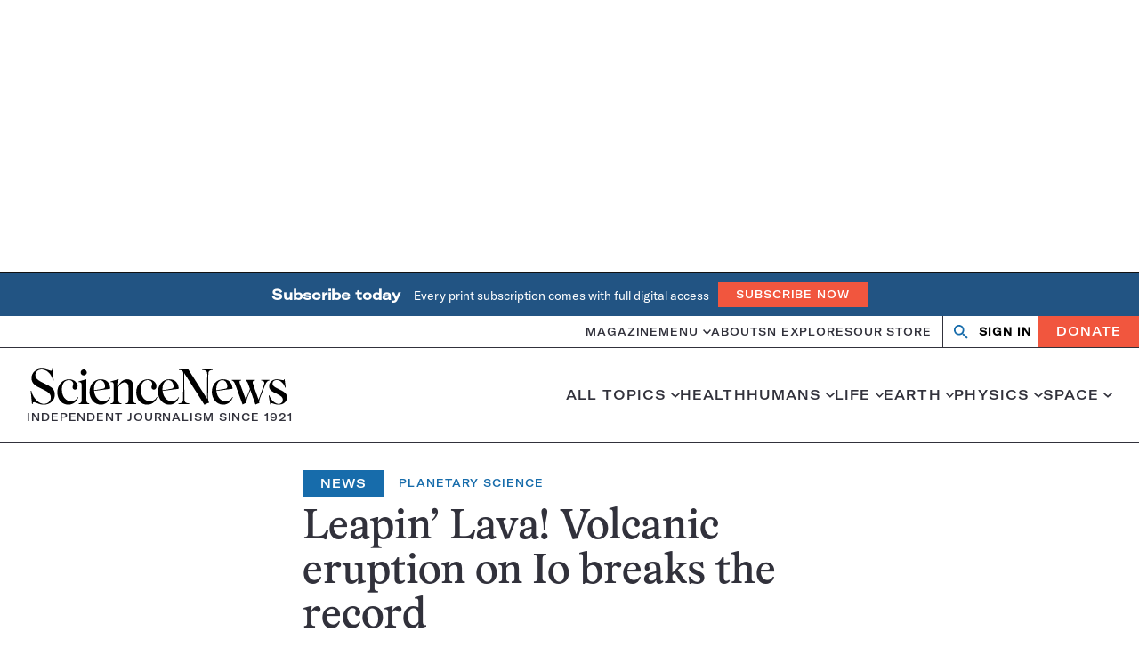

--- FILE ---
content_type: text/html; charset=utf-8
request_url: https://www.google.com/recaptcha/api2/aframe
body_size: 149
content:
<!DOCTYPE HTML><html><head><meta http-equiv="content-type" content="text/html; charset=UTF-8"></head><body><script nonce="ysWBDMEBQVswlj-hQ2Bjkw">/** Anti-fraud and anti-abuse applications only. See google.com/recaptcha */ try{var clients={'sodar':'https://pagead2.googlesyndication.com/pagead/sodar?'};window.addEventListener("message",function(a){try{if(a.source===window.parent){var b=JSON.parse(a.data);var c=clients[b['id']];if(c){var d=document.createElement('img');d.src=c+b['params']+'&rc='+(localStorage.getItem("rc::a")?sessionStorage.getItem("rc::b"):"");window.document.body.appendChild(d);sessionStorage.setItem("rc::e",parseInt(sessionStorage.getItem("rc::e")||0)+1);localStorage.setItem("rc::h",'1766236615738');}}}catch(b){}});window.parent.postMessage("_grecaptcha_ready", "*");}catch(b){}</script></body></html>

--- FILE ---
content_type: text/plain;charset=UTF-8
request_url: https://c.pub.network/v2/c
body_size: -113
content:
61829486-144f-4f60-a7b9-e829b3369615

--- FILE ---
content_type: image/svg+xml
request_url: https://www.sciencenews.org/wp-content/themes/sciencenews/client/build/media/share.svg
body_size: -188
content:
<svg xmlns="http://www.w3.org/2000/svg" fill="none" viewBox="0 0 10 13"><path fill="#000" d="M5.354.146a.5.5 0 0 0-.708 0L1.464 3.328a.5.5 0 1 0 .708.708L5 1.207l2.828 2.829a.5.5 0 1 0 .708-.708zM5 10.5h.5V.5h-1v10z"/><path stroke="#000" d="M.5 5.5v7M9.5 5.5v7M1 12h9"/></svg>

--- FILE ---
content_type: application/javascript
request_url: https://www.sciencenews.org/wp-content/themes/sciencenews/client/build/js/modal-conversion.bundle.min.js?m=1766183691g
body_size: 2104
content:
!function(){"use strict";var t=function(t){"complete"!==document.readyState&&"interactive"!==document.readyState?document.addEventListener("DOMContentLoaded",t,{once:!0}):t()};class e{constructor(){this.state={},this.searchString="",this.referenceElements=[],this.setState=this.setState.bind(this),this.getState=this.getState.bind(this),this.setSelfReference=this.setSelfReference.bind(this),this.warnDeprecated=this.warnDeprecated.bind(this)}setState(t){Object.assign(this.state,t),"function"==typeof this.stateWasUpdated&&this.stateWasUpdated()}setSelfReference(t){const e=[...t].map((t=>(Object.defineProperty(t,this.componentName.toLowerCase(),{value:this,configurable:!0}),t)));this.referenceElements=[...this.referenceElements,...e]}deleteSelfReferences(){this.referenceElements.forEach((t=>{delete t[this.componentName.toLowerCase()]}))}getState(){return this.state}warnDeprecated(t,e=!1){const i=e?`Use ${e} instead.`:"";console.warn(`${this.componentName}:`,`${t} is deprecated.`,`${i}`)}}var i=Object.freeze({TAB:9,RETURN:13,ESC:27,SPACE:32,END:35,HOME:36,LEFT:37,UP:38,RIGHT:39,DOWN:40});function n(t){if(Array.isArray(t))return t;let e=[];return t instanceof HTMLElement?e=new Array(t):(t instanceof NodeList||t instanceof HTMLCollection)&&(e=Array.prototype.slice.call(t,0)),e}function r(t){(Array.isArray(t)?t:n(t)).forEach((t=>{t.removeAttribute("tabindex")}))}function s(t){(Array.isArray(t)?t:n(t)).forEach((t=>{t.setAttribute("tabindex","-1")}))}class o extends e{constructor(t,e){if(super(e),null==t)throw new Error("Configuration error: A target element is required.");this.target=t,this.componentName="ProgrammaticDialog",Object.assign(this,{content:[],onInit:()=>{},onStateChange:()=>{},onDestroy:()=>{}},e),this.init=this.init.bind(this),this.handleTargetKeydown=this.handleTargetKeydown.bind(this),this.hideOnOutsideClick=this.hideOnOutsideClick.bind(this),this.handleKeydownEsc=this.handleKeydownEsc.bind(this),this.show=this.show.bind(this),this.hide=this.hide.bind(this),this.destroy=this.destroy.bind(this),this.stateWasUpdated=this.stateWasUpdated.bind(this),this.setInteractiveChildren=this.setInteractiveChildren.bind(this),this.setDialogController=this.setDialogController.bind(this),this.controllerClick=this.controllerClick.bind(this),this.init()}setDialogController(t){this.controller=t,super.setSelfReference([this.controller]),this.controllerIsNotAButton="BUTTON"!==this.controller.nodeName&&null===this.controller.getAttribute("role"),this.controllerIsNotAButton&&(this.controller.setAttribute("role","button"),this.controller.setAttribute("tabindex","0")),this.controller.setAttribute("aria-expanded","false"),this.controller.addEventListener("click",this.controllerClick),this.controller.addEventListener("keydown",this.controllerKeydown)}setInteractiveChildren(){this.interactiveChildElements=function(t){const e=["a[href]","area[href]","input:not([disabled])","select:not([disabled])","textarea:not([disabled])","button:not([disabled])","iframe","object","embed","[contenteditable]",'[tabindex]:not([tabindex^="-"])'].join(","),i=t.querySelectorAll(e);return Array.prototype.slice.call(i)}(this.target);const[t,e]=function(t){const e=n(t),i=e.length-1,{0:r,[i]:s}=e;return[r,s]}(this.interactiveChildElements);this.firstInteractiveChild=t,this.lastInteractiveChild=e}init(){var t,e;if(0===this.content.length||null==this.content?this.content=Array.from(document.body.children).filter((t=>!t.contains(this.target))):this.content=(t=this.content,Array.isArray(t)?t:t instanceof HTMLElement?new Array(t):t instanceof NodeList||t instanceof HTMLCollection?Array.from(t):[]),0===this.content.length)throw new Error("Configuration error: The Dialog target should not be within the main site content.");super.setSelfReference([this.target]),this.setInteractiveChildren(),s(this.interactiveChildElements),null!==(e=this.target)&&""===e.id&&e.setAttribute("id",function(t=36){const[,e]=Math.random().toString(t).split(".");return`id_${e}`}()),this.target.setAttribute("aria-hidden","true"),this.target.setAttribute("hidden",""),this.target.setAttribute("role","dialog"),this.target.setAttribute("aria-modal","true"),this.target.addEventListener("keydown",this.handleTargetKeydown),this.state={expanded:!1},this.onInit.call(this)}stateWasUpdated(){const{expanded:t}=this.state,e=this.content.length;if(this.setInteractiveChildren(),t){this.target.setAttribute("tabindex","0");for(let t=0;t<e;t+=1)this.content[t].setAttribute("aria-hidden","true");this.target.setAttribute("aria-hidden","false"),this.target.removeAttribute("hidden"),null!=this.controller&&this.controller.setAttribute("aria-expanded","true"),r(this.interactiveChildElements),this.target.focus()}else{this.target.setAttribute("tabindex","-1");for(let t=0;t<e;t+=1)this.content[t].removeAttribute("aria-hidden");this.target.setAttribute("aria-hidden","true"),this.target.setAttribute("hidden",""),s(this.interactiveChildElements),null!=this.controller&&(this.controller.setAttribute("aria-expanded","false"),this.controller.focus())}this.onStateChange.call(this,this.state)}hideOnOutsideClick(t){const{expanded:e}=this.state,{target:i}=t;!e||this.target.contains(i)||null==this.controller||this.controller.contains(i)||this.hide()}handleKeydownEsc(t){const{ESC:e}=i,{keyCode:n}=t;e===n&&this.hide()}handleTargetKeydown(t){const{TAB:e}=i,{keyCode:n,shiftKey:r}=t,{expanded:s}=this.state;if(s&&n===e){const{activeElement:e}=document;r&&this.firstInteractiveChild===e?(t.preventDefault(),this.lastInteractiveChild.focus()):r||this.lastInteractiveChild!==e||(t.preventDefault(),this.firstInteractiveChild.focus())}}controllerKeydown(t){const{SPACE:e,RETURN:n}=i,{keyCode:r}=t;[e,n].includes(r)&&(t.preventDefault(),this.show())}controllerClick(t){t.preventDefault(),this.show()}destroy(){this.deleteSelfReferences(),this.target.getAttribute("id").includes("id_")&&this.target.removeAttribute("id"),this.target.removeAttribute("aria-hidden"),this.target.removeAttribute("hidden"),this.target.removeAttribute("tabindex"),this.target.removeAttribute("role"),this.target.removeAttribute("aria-modal"),r(this.interactiveChildElements);const t=this.content.length;for(let e=0;e<t;e+=1)this.content[e].removeAttribute("aria-hidden");this.target.removeEventListener("keydown",this.handleTargetKeydown),null!=this.controller&&(this.controller.removeAttribute("aria-expanded"),this.controllerIsNotAButton&&(this.controller.removeAttribute("role"),this.controller.removeAttribute("tabindex")),this.controller.removeEventListener("click",this.controllerClick),this.controller.removeEventListener("keydown",this.controllerKeydown)),this.state={expanded:!1},this.onDestroy.call(this)}show(){this.setState({expanded:!0})}hide(){this.setState({expanded:!1})}}!function(e){const{component:i,load:n,name:r,querySelector:s={},querySelectorAll:o={},options:a={}}=e;if("function"!=typeof i)return;const l=()=>{(()=>{const t=void 0===r?null==e?void 0:e.root:`[data-component='${r}']`;let i;try{i=document.querySelectorAll(t)}catch(t){return console.error(t),[]}return i.length<1?(console.log(`No elements found for ${t}`),[]):Array.from(i).map((t=>{const e={};return Object.keys(s).forEach((i=>{e[i]=t.querySelector(s[i])})),Object.keys(o).forEach((i=>{const n=t.querySelectorAll(o[i]);e[i]=Array.from(n)})),{element:t,children:e,options:a}}))})().forEach((t=>new i(t)))};if(!1===n)return l;!0!==n?function(e){let i=arguments.length>1&&void 0!==arguments[1]?arguments[1]:t;if(e)if("function"==typeof i)i(e);else if(Array.isArray(i)){const[t,n]=i;null==t||t.addEventListener(n,e)}}(l,n):l()}({name:"conversion-modal",component:class{constructor(t){let{element:e,children:i,options:n}=t;this.element=e,this.children=i,this.options=n;const{content:r}=this.children;null!==r&&this.setup()}setup=()=>{this.dialog=new o(this.element),document.body.addEventListener("keydown",this.dialog.handleKeydownEsc);const t=Number(this.element.dataset.delay)||5;window.setTimeout(this.initModal,1e3*t)};initModal=()=>{const{activeElement:t}=document;this.dialog.show(),this.children.close.addEventListener("click",(()=>{this.dialog.hide(),t.focus()}))}},querySelector:{content:".embedded-conversion-content",close:".modal-conversion__close"}})}();
//# sourceMappingURL=modal-conversion.bundle.min.js.map